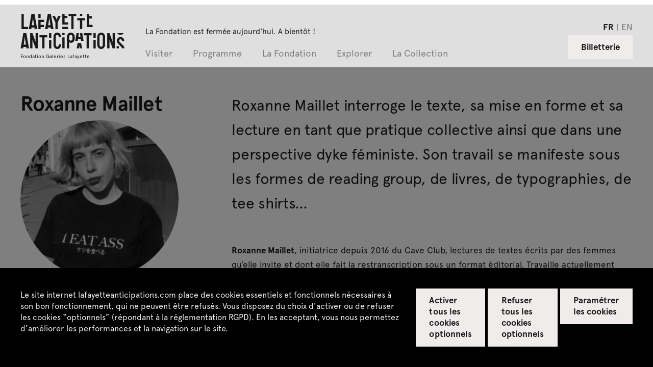

--- FILE ---
content_type: text/html; charset=UTF-8
request_url: https://www.lafayetteanticipations.com/fr/artiste/roxanne-maillet?archive=1
body_size: 10648
content:
<!DOCTYPE html>
<html  lang="fr" dir="ltr">
  <head>
    <meta charset="utf-8" />
<meta name="Generator" content="Drupal 10 (https://www.drupal.org)" />
<meta name="MobileOptimized" content="width" />
<meta name="HandheldFriendly" content="true" />
<meta name="viewport" content="width=device-width, initial-scale=1.0" />
<link rel="icon" href="/sites/default/files/favicon_0.png" type="image/png" />
<link rel="alternate" hreflang="fr" href="https://www.lafayetteanticipations.com/fr/artiste/roxanne-maillet" />
<link rel="alternate" hreflang="en" href="https://www.lafayetteanticipations.com/en/artiste/roxanne-maillet" />
<link rel="canonical" href="https://www.lafayetteanticipations.com/fr/artiste/roxanne-maillet" />
<link rel="shortlink" href="https://www.lafayetteanticipations.com/fr/node/8790" />

   <title>Roxanne Maillet | Lafayette Anticipations</title>
      <meta name="description" content="Roxanne Maillet interroge le texte, sa mise en forme et sa lecture en tant que pratique collective ainsi que dans une perspective dyke féministe. Son travail se manifeste sous les formes de reading group, de livres, de typographies, de tee shirts…" />
   <meta property="og:title" content="Roxanne Maillet | Lafayette Anticipations" />
   <meta property="og:image" content="https://www.lafayetteanticipations.com/sites/default/files/styles/large/public/media/66676917_2375465766022950_7206356644765106176_n.jpg?itok=aMpXDyju" />
   <meta property="og:site_name" content="Lafayette Anticipations" />
   <meta property="og:type" content="article" />
   <meta property="og:url" content="https://www.lafayetteanticipations.com/fr/artiste/roxanne-maillet" />
   <meta property="og:description" content="Roxanne Maillet interroge le texte, sa mise en forme et sa lecture en tant que pratique collective ainsi que dans une perspective dyke féministe. Son travail se manifeste sous les formes de reading group, de livres, de typographies, de tee shirts…" />
      <link rel="canonical" href="https://www.lafayetteanticipations.com/fr/artiste/roxanne-maillet"/>
   <meta name="apple-mobile-web-app-capable" content="no"/>
   <meta name="apple-mobile-web-app-status-bar-style" content="black"/>
   <link rel="apple-touch-icon" sizes="180x180" href="/themes/fegl/assets/favicon/apple-touch-icon.png">
   <link rel="icon" type="image/png" sizes="32x32" href="/themes/fegl/assets/favicon/favicon-32x32.png">
   <link rel="icon" type="image/png" sizes="16x16" href="/themes/fegl/assets/favicon/favicon-16x16.png">
   <link rel="manifest" href="/themes/fegl/assets/favicon/site.webmanifest">
   <link rel="mask-icon" href="/themes/fegl/assets/favicon/safari-pinned-tab.svg" color="#5bbad5">
   <meta name="msapplication-TileColor" content="#00aba9">
   <meta name="msapplication-TileImage" content="/themes/fegl/assets/favicon/mstile-144x144.png">
   <meta name="theme-color" content="#ffffff">
  <link rel="stylesheet" media="all" href="/sites/default/files/css/css_VGiRsxg6JUzl2yJB7mbT4c2ZIEwrxYoraXjKttRgyyw.css?delta=0&amp;language=fr&amp;theme=fegl&amp;include=eJxLS03P0U_PyU9KzAEAGT0EPw" />
<link rel="stylesheet" media="all" href="https://unpkg.com/orejime@2.1.0/dist/orejime.css" />
<link rel="stylesheet" media="all" href="/themes/fegl/assets/css/orejime.css?t94kjp" id="ojcss" />

  
 
</head>
<body class="role-anonymous lang-fr fonts-loading page-node node-type-acteur path-node page-node-type-acteur no-js">
 <a href="#main-content" class="visually-hidden focusable skip-link">
        Skip to main content
      </a>
      
        <div class="dialog-off-canvas-main-canvas" data-off-canvas-main-canvas>
    <header id="header" class="site-header is-fixed">


  <div class="head-horaires row">
    <div class="ft_p2_1 wrap m-hide pb-0">  
       La Fondation est fermée aujourd'hui. A bientôt !
    </div>
  </div>


	<div class="row">
		<div class="wrap clearfix main-menu-container">

      <div class="is-flex logo_menu_group">

        <a href="/fr" id="logo" class="site-logo clearfix">
                      <div class="site-title clearfix">
              Lafayette <br>Anticipations   
            </div>
            <div class="site-subtitle clearfix">  
              Fondation Galeries Lafayette
            </div>
                  </a>
  

        <div id="menu_group" class="menu_group is-flex">
          
          <div class="horaires s-hide m-show">La Fondation est fermée aujourd&#039;hui. A bientôt !</div>

          <ul class=" nice-menu nice-menu-down nice-menu-menu-header" id="nice-menu-1">
                          <li class="menu-item current-menu-item menuparent ">
                <a href="/fr" data-target="subMenuPanel01" >
                    Visiter
                </a>

                                  <ul class="menu_child">
                                          <li class="submenu-item ">
                        <a href="/fr/infos-pratiques"  class="">
                            <span>Infos pratiques</span>
                        </a>
                      </li>
                                          <li class="submenu-item ">
                        <a href="/fr/visites-et-ateliers"  class="">
                            <span>Visites & ateliers</span>
                        </a>
                      </li>
                                          <li class="submenu-item ">
                        <a href="/fr/education-inclusion"  class="">
                            <span>Éducation & inclusion</span>
                        </a>
                      </li>
                                          <li class="submenu-item ">
                        <a href="/fr/la-librairie"  class="">
                            <span>La Librairie</span>
                        </a>
                      </li>
                                          <li class="submenu-item ">
                        <a href="/fr/cafe-restaurant-lafayette-anticipations"  class="">
                            <span>Café-restaurant pluto</span>
                        </a>
                      </li>
                                      </ul>
                              </li>
                          <li class="menu-item current-menu-item menuparent ">
                <a href="/fr" data-target="subMenuPanel02" >
                    Programme
                </a>

                                  <ul class="menu_child">
                                          <li class="submenu-item ">
                        <a href="/fr/agenda"  class="">
                            <span>Agenda</span>
                        </a>
                      </li>
                                          <li class="submenu-item ">
                        <a href="/fr/exposition/meriem-bennani"  class="">
                            <span>Meriem Bennani<span>Exposition du 22 octobre 2025 au 8 février 2026</span></span>
                        </a>
                      </li>
                                          <li class="submenu-item ">
                        <a href="/fr/exposition/steffani-jemison"  class="">
                            <span>Steffani Jemison<span>Exposition du 22 octobre 2025 au 8 février 2026</span></span>
                        </a>
                      </li>
                                          <li class="submenu-item ">
                        <a href="/fr/exposition/closer-music"  class="">
                            <span>Closer Music<span>Festival du 20 au 21 février 2026</span>	</span>
                        </a>
                      </li>
                                          <li class="submenu-item ">
                        <a href="/fr/exposition/diego-marcon"  class="">
                            <span>Diego Marcon<span>Exposition du 1er avril au 19 juillet  2026 </span>	</span>
                        </a>
                      </li>
                                          <li class="submenu-item ">
                        <a href="/fr/exposition/ladji-diaby"  class="">
                            <span>Ladji Diaby<span>Exposition du 1er avril au 19 juillet 2026</span>	</span>
                        </a>
                      </li>
                                          <li class="submenu-item ">
                        <a href="/fr/exposition/residence-eric-baudelaire"  class="">
                            <span>Éric Baudelaire<span>Atelier en résidence 2024-2026</span>	</span>
                        </a>
                      </li>
                                          <li class="submenu-item ">
                        <a href="/fr/exposition/residence-conjointe-avec-art-explora"  class="">
                            <span>Sarah Brahim<span>Résidence conjointe avec Art Explora</span></span>
                        </a>
                      </li>
                                      </ul>
                              </li>
                          <li class="menu-item current-menu-item menuparent ">
                <a href="/fr" data-target="subMenuPanel03" >
                    La Fondation
                </a>

                                  <ul class="menu_child">
                                          <li class="submenu-item ">
                        <a href="/fr/qui-sommes-nous"  class="">
                            <span>Qui sommes-nous ?</span>
                        </a>
                      </li>
                                          <li class="submenu-item ">
                        <a href="/fr/latelier-de-production"  class="">
                            <span>L'atelier</span>
                        </a>
                      </li>
                                          <li class="submenu-item ">
                        <a href="/fr/editions"  class="">
                            <span>Les éditions</span>
                        </a>
                      </li>
                                      </ul>
                              </li>
                          <li class="menu-item current-menu-item menuparent ">
                <a href="/fr" data-target="subMenuPanel04" >
                    Explorer
                </a>

                                  <ul class="menu_child">
                                          <li class="submenu-item ">
                        <a href="/fr/mediatheque"  class="">
                            <span>Replay</span>
                        </a>
                      </li>
                                          <li class="submenu-item ">
                        <a href="/fr/archives"  class="">
                            <span>Archives</span>
                        </a>
                      </li>
                                      </ul>
                              </li>
                          <li class="menu-item current-menu-item  ">
                <a href="/fr/collection"  >
                    La Collection
                </a>

                              </li>
                      </ul>	


          <nav class="c-footer-uppermenu m-hide">
            <ul class="no-bullets">
                                                                                                  
                <li class="">
                  <a href=/fr/espace-presse title="" class="active link-inline ft_h5" >
                    Espace presse
                  </a>
                </li>
                                                                                                  
                <li class="">
                  <a href=/fr/espace-pedagogique title="" class="active link-inline ft_h5" >
                    Espace enseignant·es
                  </a>
                </li>
                                                                                                  
                <li class="">
                  <a href=/fr/location-espaces title="" class="active link-inline ft_h5" >
                    Espace privatisations
                  </a>
                </li>
                          </ul>
          </nav>

				  <div class="switcher_lang_front_noconnect m-hide" style="opacity:1"><ul class="no-bullets c-menu-lang">	    		    	
      <li hreflang="fr" data-drupal-link-query="{&quot;archive&quot;:&quot;1&quot;}" data-drupal-link-system-path="node/8790" class="nav-item is-active" aria-current="page">
          <a href="/fr/artiste/roxanne-maillet?archive=1" class="language-link nav-link is-active" hreflang="fr" data-drupal-link-query="{&quot;archive&quot;:&quot;1&quot;}" data-drupal-link-system-path="node/8790" aria-current="page">fr</a>
      </li>	    		    	
      <li hreflang="en" data-drupal-link-query="{&quot;archive&quot;:&quot;1&quot;}" data-drupal-link-system-path="node/8790" class="nav-item">
          <a href="/en/artiste/roxanne-maillet?archive=1" class="language-link nav-link" hreflang="en" data-drupal-link-query="{&quot;archive&quot;:&quot;1&quot;}" data-drupal-link-system-path="node/8790">en</a>
      </li></ul></div>

          <div class="horaires m-hide">La Fondation est fermée aujourd&#039;hui. A bientôt !</div>

        </div>
      </div>



            <div class="aside-menu s-show m-hide">

        <div role="button" id="js-mobile-menu" class="js-mobile-menu">
          <span></span>
        </div>

                	<a href="http://billetterie.lafayetteanticipations.com/index-css5-lafayetteanticipationsweb-pg1.html" id="billetterie" class="btn--gray clearfix is-on-right" target="_blank">Billetterie</a>
        
      </div>


      <!--   <?php print \Drupal::service('renderer')->render($menu_header_mobile['content']); ?> -->




      			<div class="aside-menu s-hide m-show is-on-right is-flex">
				<div class="switcher_lang_front_noconnect" style="opacity:1"><ul class="no-bullets c-menu-lang">	    		    	
      <li hreflang="fr" data-drupal-link-query="{&quot;archive&quot;:&quot;1&quot;}" data-drupal-link-system-path="node/8790" class="nav-item is-active" aria-current="page">
          <a href="/fr/artiste/roxanne-maillet?archive=1" class="language-link nav-link is-active" hreflang="fr" data-drupal-link-query="{&quot;archive&quot;:&quot;1&quot;}" data-drupal-link-system-path="node/8790" aria-current="page">fr</a>
      </li>	    		    	
      <li hreflang="en" data-drupal-link-query="{&quot;archive&quot;:&quot;1&quot;}" data-drupal-link-system-path="node/8790" class="nav-item">
          <a href="/en/artiste/roxanne-maillet?archive=1" class="language-link nav-link" hreflang="en" data-drupal-link-query="{&quot;archive&quot;:&quot;1&quot;}" data-drupal-link-system-path="node/8790">en</a>
      </li></ul></div>
               
                                 				<a href="http://billetterie.lafayetteanticipations.com/index-css5-lafayetteanticipationsweb-pg1.html " id="billetterie" class="btn--gray clearfix is-on-right" target="_blank">Billetterie</a>
							</div>




		</div><!-- .wrap -->
	</div><!-- .row -->

</header>


<div class="after_header"></div>



      
      	          		          		            		            <div class="localtask">    <div data-drupal-messages-fallback class="hidden"></div>

</div>
		            		          
		          		          
		          		          		          	  	
			          	      


<div id="page" class="page-content">


  <div id="main-content" class="artist-artwork" data-nid="8790">


        <div class="mod_nocover"></div>



                <div class="row wrap">
            <div class="s-12col">
                <div class="search_head mb-2 " style="display:none" id="back_collection_search">
                    <a href="/fr/collection"><span class="icon-back"></span> Retour aux résultats de recherche</a>
                    <a href="javascript:;" class="icon-fermer" id="kill_collection_search"></a>
                </div>
            </div>
        </div>
        
        <div class="row wrap">
            <div class="s-12col">
                <div class="search_head mb-2 wrap" style="display:none" id="back_collection_artist">
                    <a href="/fr/collection"><span class="icon-back"></span> Retour à la collection</a>
                    <a href="javascript:;" class="icon-fermer" id="kill_collection_artist"></a>
                </div>
            </div>
        </div>
      



          <section class="mod_content">
        <div class="wrapper row">

            <div class="s-12col l-4col mod_title">
              <div class="c-section-title">

                    <div class="c-card-2">

                                                <div class="c-card-title">
                            <h1 class="ft_h2 ">Roxanne Maillet</h1>
                        </div>
                        

                                                <div class="c-card-media">
                            <div class="artist_portrait_outer">
                              <div class="ratio_square">
                                <div class="ratio_inner">
                                                                      <img data-src="/sites/default/files/styles/crop_acteur_teaser/public/media/66676917_2375465766022950_7206356644765106176_n.jpg.jpeg?itok=ku-ucFgI" alt="" src="/themes/fegl/assets/img/blank.png" class="is-rounded desaturate b-lazy ">
                                                                  </div>
                              </div>
                            </div>
                        </div>

                                                <div class="c-card-intro">
                            <div class="ft_p1_g">
                              
                                                          </div>
                        </div>

                                                                          <div class="c-social-links">
                                                          <a href="https://www.instagram.com/roxannemaillet/" target="_blank" class="icon-instagram" title="Instagram"></a>
                                                                                                                                                    <a href="https://roxannemaillet.tumblr.com/" target="_blank" class="icon-internet" title="Internet"></a>
                                                      </div>
                        

                                                
                    </div>



                                              
              
                              
                

              </div>
            </div>

            <div class="s-12col l-8col mod_aside bordered-left">
              <div class="c-copy mb-2">

                  <div class="c-chapo ft_p3">
                    Roxanne Maillet interroge le texte, sa mise en forme et sa lecture en tant que pratique collective ainsi que dans une perspective dyke féministe. Son travail se manifeste sous les formes de reading group, de livres, de typographies, de tee shirts…
                  </div>
                  
                  <div class="ft_p1">
                    <strong>Roxanne Maillet</strong>, initiatrice depuis 2016 du Cave Club, lectures de textes écrits par des femmes qu’elle invite et dont elle fait la restranscription sous un format éditorial. Travaille actuellement avec Auriane Preud’homme à la publication du premier numéro de la revue Phylactère dédiée à la restitution et la partition de performance. Roxanne Maillet développe également un travail de recherche graphique et de diffusion autour de l’écriture inclusive et des glyphes non-genrés. Elle crée en 2017&nbsp;: Out of Closet qui est une collection de mots sérigraphiés sur des t-shirts. Ce sont aussi des signes distinctifs pour un réseau de lesbiennes absolument occupées à incarner les attitudes qui les définissent.

Roxanne Maillet est diplômée de l’École Nationale supérieure des beaux arts de Lyon et de l’ERG, Brussels.           
                  </div>

              </div>


                            <div class="c-visuels">
         
                
              </div>


            </div>





        </div><!-- .row -->
      </section> 

    

    


    


              
    


        
    <section class="mod_slider">
		
		  <div class="wrapper row">
		
		    <div class="s-12col l-3col mod_title ">
		      <h2 class="ft_h2">Sélection d'événements</h2>
        </div>
		
        <div class="s-12col l-9col mod_aside bordered-left">
		
          <div class="slide_wrapper">
		
            <div class="slide_medium" data-items="2.25">
		
                                <article class="c-card-1 card-visite ">

	<a href="/fr/manifestation/roxanne-maillet-mondyke-sundyke" class="c-link">

        <div class="c-card-meta mb-05 ">
            <p class="meta ft_p4">
                                    Visite
                </p>
        </div>

        <div class="c-card-title">
            <h3 class="ft_h5 truncated-line--2 ">Roxanne Maillet, From Mondyke to Sundyke</h3>
        </div>

        <div class="c-card-media ratio_4_3">
        	            <div class="ratio_inner">
            	                      
                		 <picture>
                                
                                <!-- Load jpeg -->
                                	                                <source media="(min-width: 1535px)"
	                                        srcset="/sites/default/files/styles/teaser_manifestation_1_dl/public/media/calendyke.png.jpeg?itok=weZX53sh 1x, 
	                                                /sites/default/files/styles/teaser_manifestation_1_dl_ret/public/media/calendyke.png.jpeg?itok=R-phkqMB 2x"
	                                        type="image/jpeg">
	                                <source media="(min-width: 870px)"
	                                        srcset="/sites/default/files/styles/teaser_manifestation_1_d/public/media/calendyke.png.jpeg?itok=q_6x6hMJ 1x,
	                                                /sites/default/files/styles/teaser_manifestation_1_d_ret/public/media/calendyke.png.jpeg?itok=LQ8uaZee 2x"
	                                        type="image/jpeg">   
                                        
                                <source media="(min-width: 580px)"
                                        srcset="/sites/default/files/styles/teaser_manifestation_2_t/public/media/calendyke.png.jpeg?itok=wDTZGNB7 1x, 
                                                /sites/default/files/styles/teaser_manifestation_2_t_ret/public/media/calendyke.png.jpeg?itok=wyB9YoYc 2x"
                                        type="image/jpeg">            

                                <!-- small mobile image -->
                                <img class=""
                                      src="/sites/default/files/styles/teaser_manifestation_2_m/public/media/calendyke.png.jpeg?itok=IIDaHJXw"
                                      srcset="/sites/default/files/styles/teaser_manifestation_2_m_ret/public/media/calendyke.png.jpeg?itok=X01F9fXJ 2x"
                                      alt="">

                            </picture>	
                            </div>
        </div>

        <div class="c-card-copy">
            <div class="ft_p2_g truncated-line"></div>
        </div>    
        
        <div class="c-card-dates">
            <div class="ft_p1_b">
                                    <p class="pastDateEvent">Du samedi 08 au dimanche 16 février 2020</p>
                  
            </div>  
        </div>

             </a>

        <div class="c-card-footer fl-justify">

            <div class="is-flex">
								
                
                

                
	                        	            <div class="c-card-action text-on-right">             
	                        <span class="ft_p1_b_g">
	                        						                    	Gratuite				                    	                        </span>
                        </div>  
	                
			                </div>


                 


        </div>

     

 </article>

         
          
                
		            <article class="c-card-1--empty">
		
		              <div class="hidden">
		                <div class="c-card-meta ">
		                   <p class="meta ft_p4">&nbsp;</p>
		                </div>
		    
		                <div class="c-card-title">
		                  <h3 class="ft_h4 truncated-line--2">&nbsp;</h3>
		                </div>
		              </div>

									   
		
		            </article>
		                            
		        </div><!-- /.slide_medium -->
		      </div><!-- /.slide_wrapper -->
		    </div><!-- /.wrapper -->
		  </div>
		</section><!-- /.mod_slider -->
      
  


        	       

  
      
      <div class="row">
         
      </div>   
      


</div>  



<script type="application/ld+json">
 {
              "@context": "http://schema.org",
              "@type": "Person",
              "url": "https://www.lafayetteanticipations.com/fr/artiste/roxanne-maillet",    
			  	
              "image": "/sites/default/files/styles/large/public/media/66676917_2375465766022950_7206356644765106176_n.jpg?itok=aMpXDyju",
 			                  			  			                              	  						  								  						  																"sameAs": "[https://roxannemaillet.tumblr.com/,https://www.instagram.com/roxannemaillet/]",
                           "name": "Roxanne Maillet",
              "description": "Roxanne Maillet interroge le texte, sa mise en forme et sa lecture en tant que pratique collective ainsi que dans une perspective dyke féministe. Son travail se manifeste sous les formes de reading group, de livres, de typographies, de tee shirts…"
}
</script>



</div>
    
    



			          		                
     
    
    
  
  
  <footer id="footer1" class="upper-footer has-padding">

    <div class="row wrap">

      <div class="s-12col l-2col mb-1">
        <h4 class="ft_h3">Contactez-nous</h4>
      </div>

      <div class="s-12col l-4col bordered-right">
        <div class="c-footer-adress">
          <div class="ft_p1">
            Lafayette Anticipations – Fondation Galeries Lafayette<br />
9, rue du Plâtre F-75004 Paris<br>            <br>+33 (0)1 42 82 89 98             <br><a href="javascript:;" class="js-modal-trigger get_modal ft_p1_a" data-id="#modal-contact">Contact </a>          </div>
        </div>
      </div>

      <div class="s-12col l-6col ">

        <div class="row">

          <div class="s-12col l-2col mb-1">
            <h4 class="ft_h3">Suivez-nous</h4>
          </div>

          <div class="s-12col l-4col ">
            <div class="c-social-links">
              <a href="https://www.instagram.com/lafayetteanticipations/" target="_blank" class="icon-instagram"></a>
              <a href="https://www.facebook.com/lafayetteanticipations/" target="_blank" class="icon-facebook"></a>
              <a href="https://mastodon.social/@LafayetteAnticipations" target="_blank" class="icon-mastodon"></a>
              <a href="https://www.tiktok.com/@lafayetteanticipations" target="_blank"  class="icon-tiktok"></a>
              <a href="https://open.spotify.com/user/r6fnd67dff3sop9hnkh0pohuo" target="_blank" class="icon-spotify"></a>
              <a href="https://soundcloud.com/lafayetteanticipations" target="_blank" class="icon-soundcloud"></a>
            </div>
			            <div class="">
              <a href="/fr/newsletter" class="ft_p1_a">Recevez notre newsletter</a>
            </div>
                      </div>

        </div>
      </div>
     
  	</div><!-- .row -->
  </footer>
  
  
  <footer id="footer2" class="footer bg--gray has-padding">
  
  	<div class="wrap">

      <div class="row">
      	
        <div class="s-12col">

          <nav class="c-footer-uppermenu">
            <ul class="is-flex no-bullets">
                                                                                                  
                <li class="">
                  <a href=/fr/espace-presse title="" class="active link-inline ft_h5" >
                    Espace presse
                  </a>
                </li>
                                                                                                  
                <li class="">
                  <a href=/fr/espace-pedagogique title="" class="active link-inline ft_h5" >
                    Espace enseignant·es
                  </a>
                </li>
                                                                                                  
                <li class="">
                  <a href=/fr/location-espaces title="" class="active link-inline ft_h5" >
                    Espace privatisations
                  </a>
                </li>
                          </ul>
          </nav>

        </div>

      </div>

      <div class="row">
      	
        <div class="s-12col">
        
          <nav class="c-footer-submenu">
            <ul class="is-flex no-bullets">
                                                                                  
                <li class="leaf active ">
                  <a href=/fr/credits title="" class="active link-inline ft_p1_g" >
                    Crédits
                  </a>
                </li>

                                                                                  
                <li class="leaf active ">
                  <a href=/fr/mentions-legales title="" class="active link-inline ft_p1_g" >
                    Mentions légales
                  </a>
                </li>

                                                                                  
                <li class="leaf active ">
                  <a href=/fr/politique-de-confidentialite title="" class="active link-inline ft_p1_g" >
                    Politique de confidentialité
                  </a>
                </li>

                                                                                  
                <li class="leaf active ">
                  <a href=/fr/cgu-cgv title="" class="active link-inline ft_p1_g" >
                    CGU / CGV
                  </a>
                </li>

                                                                                  
                <li class="leaf active ">
                  <a href=/fr/sitemap title="" class="active link-inline ft_p1_g" >
                    Plan du site
                  </a>
                </li>

                          </ul> 
          </nav> 
        </div>

      </div>

    </div>
  </footer>
  


    <a href="#" class="btn--up js-up-trigger"><span class="icon-fleche_up"></span></a>
    


            <div id="js-Reader" class="publication_reader hidden">
        <a href="#" id="js-closeReader" class="btn_close icon-close-modal"></a>
        <iframe allowfullscreen allow="fullscreen" src="" frameborder="0" id="js-ReaderIframe"></iframe>
      </div>



      
   <div class="modal slide-modal">  
    <div class="slide-modal_inner wrap row">

        <a href="#" id="modal_close" class="close icon-back--white m-hide"></a>
        <a href="#" id="modal_close" class="s-hide m-show close icon-close-modal"></a>

        <div class="modalslide_outer">
        </div>

        <div class="slide-modal_infos">

          <div class="modal_nav fl-centered">
            <span id="js-item_prev--modal"></span> 
            <span class='item_pager'>
              <span id="slide_nbr"></span> / <span id="data_length"></span> 
            </span>
            <span id="js-item_next--modal"></span>
          </div>
          
          <div class="modal_titles">
            <span id="slide-modal_title" class='slide-modal_title item_type mb-05'></span>  
            <span id="slide-modal_caption" class='slide-modal_caption ft_p1 mb-05'></span> 
            <span id="slide-modal_credits" class='slide-modal_credits'></span>
          </div>  

        </div>

    </div>
  </div>
  
  
  
  
<div class="modal modal-presse" id="modal-contact">
    <div class="inner wrap row">

      <a href="#" id="modal_close" class="close icon-fermer"></a>

      <form id="form-contact" class="m-10col is-centered">

         <div class="row is-flex">

          <div class="m-4col paddinged-right">
            <h4 class="ft_h1 mb-1 copy">
              Contact
            </h4>
            
            <div class="ft_p1 mb-1 copy">
              Conformément à la réglementation en matière de données à caractère personnel, nous vous informons que les informations recueillies vous concernant sont collectées par Lafayette Anticipations, 9 rue du Plâtre F-75004 Paris, et font l’objet d’un traitement informatisé dont l’objet est d’assurer le suivi de votre relation avec la Fondation. <br><br />
<br />
Seules les personnes habilitées par Lafayette Anticipations – Fondation d’entreprise Galeries Lafayette en seront destinataires et pourront y accéder à des fins strictement internes. <br><br />
<br />
Vous bénéficiez d’un droit d’accès de rectification et d’effacement de vos données que vous pouvez exercer à tout moment en adressant un email à l’adresse : contact@lafayetteanticipations.com. <br<<br />
<br />
Pour parcourir dans le détail notre Politique de vie privée, vous pouvez consulter l’onglet "CGU / CGV" dans le footer du site web.
             </div>
          </div>

          <div class="m-6col paddinged-both">
            <div class="input-outer mb-1">
              <label class="mb-03 ft_h4">Prénom *</label>
              <input type="text" id="firstname" placeholder="Votre prénom ..." class="mandatory" tabindex="1"> 
            </div>

            <div class="input-outer mb-1">
              <label class="mb-03 ft_h4">Nom *</label>
              <input type="text"  id="name" placeholder="Votre nom ..." class="mandatory" tabindex="2">
            </div>

            <div class="input-outer mb-1">
              <label class="mb-03 ft_h4">Courriel *</label>
              <input type="text"  id="email1" placeholder="exemple@domaine.fr" class="mandatory email" tabindex="3">
            </div>

            <div class="input-outer mb-1">
              <label class="mb-03 ft_h4">Confirmation du courriel *</label> 
              <input type="text"  id="email2" placeholder="exemple@domaine.fr" class="mandatory email" tabindex="4">
            </div>

            <div class="input-outer mb-1">
              <label class="mb-03 ft_h4">Code postal *</label> 
              <input type="text"  id="cp" placeholder="Votre code postal ..." tabindex="5">
            </div>
            
            <div class="input-outer mb-1">
              <label class="mb-03 ft_h4">Pays *</label> 
              <input type="text"  id="pays" placeholder="Votre pays ..." tabindex="6">
            </div>
            
             <div class="input-outer mb-1">
              <label class="mb-03 ft_h4">Objet *</label> 
              <input type="text"  id="objet" placeholder="Objet de votre demande ..." tabindex="7">
            </div>
            
            
            <div class="input-outer mb-1">
              <label class="mb-03 ft_h4">Demande *</label> 
              <textarea id="message" placeholder="Votre demande ..." tabindex="8" style="height:100px"></textarea>
            </div>


            <div class="action is-flex mb-1">
              <div> 
                <div class="msg_error ft_p1_b is-hidden">Veuillez renseigner l&#039;ensemble des champs obligatoires.</div>
                <div class="msg_valid ft_p1 is-hidden">Votre message a bien été envoyé. Vous recevrez une réponse écrite dans les meilleurs délais.</div>
              </div>

              <div class="action_btns">
                <span class="ft_p1">* Champs obligatoires</span>
                <a href="#" type="submit" id="" class="btn btn-default ft_h4">Envoyer</a>
              </div>
            </div>   
            
          </div>


        </div><!-- .row -->

                       



      </form>
    </div><!-- /inner -->
</div>               
<!-- .modal-presse -->  



      <div class="modal modal-presse" id="modal-presse">
          <div class="inner wrap row">

            <a href="#" id="modal_close" class="close icon-fermer"></a>

            <form id="form-presse" class="m-12col is-centered">

              <div class="row">

                <div class="s-12col m-4col paddinged-right form-text">
                <!--  
                  <h4 class="ft_h1 mb-1 copy">
                    Obtenez votre code d&#039;accès
                  </h4>
                  -->	
                  <div class="ft_p1_b mb-1 copy">
                    Obtenez votre code d'accès en remplissant ce formulaire.
<br><br>
<small>Ces données sont collectées afin de vous transmettre un code d'accès à un espace restreint. Conformément aux articles 39 et suivants de la loi n°78-17 du 6 janvier 1978 modifiée en 2004 relative à l’informatique, aux fichiers et aux libertés, vous bénéficiez d’un droit d’accès et de rectification aux informations qui vous concernent, que vous pouvez exercer en vous adressant à communication@lafayetteanticipations.com.</small>
                  </div>
                </div>

                <div class="s-12col m-8col paddinged-both">
                
                  <div class="input-outer mb-1">
                    <label class="mb-03 ft_h4">Prénom *</label>
                    <input type="text" id="firstname" placeholder="Votre prénom ..." class="mandatory" tabindex="1"> 
                  </div>

                  <div class="input-outer mb-1">
                    <label class="mb-03 ft_h4">Nom *</label>
                    <input type="text"  id="name" placeholder="Votre nom ..." class="mandatory" tabindex="2">
                  </div>

                  <div class="input-outer mb-1">
                    <label class="mb-03 ft_h4">Courriel *</label>
                    <input type="text"  id="email1" placeholder="exemple@domaine.fr" class="mandatory email" tabindex="3">
                  </div>

                  <div class="input-outer mb-1">
                    <label class="mb-03 ft_h4">Confirmation du courriel *</label> 
                    <input type="text"  id="email2" placeholder="exemple@domaine.fr" class="mandatory email" tabindex="4">
                  </div>

                  <div class="input-outer mb-1">
                    <label class="mb-03 ft_h4">Société/établissement/média *</label> 
                    <input type="text"  id="media" placeholder="" tabindex="5">
                  </div>



                  <div class="action is-flex mb-1">
                    <div> 
                      <div class="msg_error ft_p1_b is-hidden">Veuillez renseigner l&#039;ensemble des champs obligatoires.</div>
                      <div class="text-on-center msg_valid ft_p1_b is-hidden">Votre message a bien été envoyé. Vous recevrez une réponse écrite dans les meilleurs délais.</div>
                    </div>
                  
                    <div class="action_btns">
                      <span class="ft_p1">* Champs obligatoires</span>
                      <a href="#" type="submit" id="" class="btn btn-default ft_h4">Envoyer</a>
                    </div>
                  </div>   
                  

                </div>


              </div><!-- .row -->

                       



            </form>
          </div><!-- /inner -->
      </div><!-- .modal-presse -->   
      
      
      <div class="modal modal-presse" id="modal-acces-presse">
          <div class="inner wrap row">

            <a href="#" id="modal_close" class="close icon-fermer"></a>
            
              <form id="presse_code_form" class="m-10col is-centered">


                  <div class="row">

                    <div class="s-12col m-4col">
                    
                      
                      <div class="ft_p1_b mb-1 copy">
                        <a href="javascript:;" class="ft_p1_a pulse_link" id="link_modal_form_presse">Demander le code d'accès <span class="el icon-lien_interne"></span></a>      
                      </div>
                    </div>

                    <div class="s-12col m-6col">
                    
                      <div class="mb-1">
                        <label class="mb-03 ft_h4">Code d'accès *</label>
                        <input id="code" name="code" type="text" placeholder="entrez le code d'accès" class="email mandatory  ft_p1" />
                      </div>

                      <div class="msg_code_acces msg_error ft_p1_b">Le code d&#039;accès n&#039;est pas valide. </div>

                      <div class="text-on-right action mb-1">
                        <span class="ft_p1">* Champs obligatoires</span>
                        <a href="#" type="submit" id="valid_code" class="btn btn-default ft_h4">OK</a>
                      </div>   
                      
                    </div>


                    

              </div><!-- .row -->

                       



            </form>
            
     
     
		</div>
	</div>


<!-- Message Cookie -->
<div id="sliding-popup"  class="sliding-popup-bottom"><div>
  <div class="popup-content info">
    <div id="popup-buttons">
      <!--  
      <button type="button" class="agree-button">Accepter</button>
      <button type="button" class="find-more-button find-more-button-processed" onClick="document.location.href='<?php print $cookie_link ?>'">En savoir plus</button>
      -->  
      <a href="javascript:;" class="btn--gray" id="cookie_accept">Accepter</a>
       <a href="javascript:;" class="btn--gray" id="cookie_decline">Refuser</a>
          </div>
    <div id="popup-text">
      <p></p>
    </div>
    
  </div>
</div>
</div>

<script>
const urlParams = new URLSearchParams(window.location.search);
if(urlParams.get('rebond')==1){
	document.getElementById('header').style.display = 'none';
	document.getElementById('footer1').style.display = 'none';
	document.getElementById('toolbar-administration').style.display = 'none';
	
}
</script>






  </div>

      

<script type="application/ld+json">
{
  "@context": "http://schema.org",
  "@type": "Organization",
  "name": "Lafayette Anticipations - Fondation d'entreprise Galeries Lafayette",
  "url": "https://www.lafayetteanticipations.com",
  "logo" : "https://www.lafayetteanticipations.com/sites/all/themes/fgl/assets/img/logo_la.png",
  "location": {
    "@type": "Place",
    "name": "Lafayette Anticipations",
    "sameAs": "https://www.lafayetteanticipations.com",
    "address": {
      "@type": "PostalAddress",
      "streetAddress": "9, rue du Plâtre",
      "addressLocality": "PARIS",
      "postalCode": "75004",
      "addressCountry":{
            "@type": "Country",
            "name": "France"
        }
    },
    "geo": {
      "@type": "GeoCoordinates",
      "latitude": "48.859173",
      "longitude": "2.354837"
    }
  },
  "contactPoint": [
    { "@type": "ContactPoint",
      "telephone": "+33 (0)1 57 40 64 17 ",
      "contactType": "customer service"
    }
  ]
}
</script>

<script type="application/json" data-drupal-selector="drupal-settings-json">{"path":{"baseUrl":"\/","pathPrefix":"fr\/","currentPath":"node\/8790","currentPathIsAdmin":false,"isFront":false,"currentLanguage":"fr","currentQuery":{"archive":"1"}},"pluralDelimiter":"\u0003","suppressDeprecationErrors":true,"multiselect":{"widths":250},"collection_recherche_min_car":"1","collection_recherche_mosaic_ajax":"20","dernieres_acquisitions":"Derni\u00e8res acquisitions","termes_recherche":"Termes de la recherche","test_view_bloc_promo":1,"orejime":{"cookie_name":"fegl_consent","orejime_bandeau_titre_fr":"","orejime_bandeau_description_fr":"Le site internet lafayetteanticipations.com place des cookies essentiels et fonctionnels n\u00e9cessaires \u00e0 son bon fonctionnement, qui ne peuvent \u00eatre refus\u00e9s. Vous disposez du choix d\u2019activer ou de refuser les cookies \u201coptionnels\u201d (r\u00e9pondant \u00e0 la r\u00e9glementation RGPD). En les acceptant, vous nous permettez d\u2019am\u00e9liorer les performances et la navigation sur le site.","orejime_bandeau_btn_activation_fr":"Activer tous les cookies optionnels","orejime_bandeau_btn_refus_fr":"Refuser tous les cookies optionnels","orejime_bandeau_btn_parametrage_fr":"Param\u00e9trer les cookies","orejime_panneau_titre_fr":"Gestion des cookies","orejime_panneau_description_fr":"\u003Cp\u003EConsultez notre \u003Ca href=\u0022\/fr\/politique-de-confidentialite\u0022 target=\u0022_blank\u0022\u003Epolitique de confidentialit\u00e9\u003C\/a\u003E pour en savoir plus.\u003C\/p\u003E","orejime_panneau_description":"\u003Cp\u003EConsultez notre \u003Ca href=\u0022\/fr\/politique-de-confidentialite\u0022 target=\u0022_blank\u0022\u003Epolitique de confidentialit\u00e9\u003C\/a\u003E pour en savoir plus.\u003C\/p\u003E","orejime_panneau_btn_activation_fr":"Activer tous les cookies optionnels","orejime_panneau_btn_refus_fr":"Refuser tous les cookies optionnels","orejime_panneau_btn_validation_fr":"Confirmer mon choix","orejime_bandeau_titre_en":"","orejime_bandeau_description_en":"The lafayetteanticipations.com website places essential and functional cookies necessary for its proper operation, which cannot be refused.\r\nYou have the choice of enabling or refusing \u0022optional\u0022 cookies (complying with the RGPD regulations). By accepting them, you allow us to improve performance and navigation on the site.","orejime_bandeau_btn_activation_en":"Enable all optional cookies","orejime_bandeau_btn_refus_en":"Reject all optional cookies","orejime_bandeau_btn_parametrage_en":"Set cookies","orejime_panneau_titre_en":"Cookie management","orejime_panneau_description_en":"\u003Cp\u003ESee our \u003Ca href=\u0022\/en\/privacy-policy\u0022 target=\u0022_blank\u0022\u003Eprivacy policy\u003C\/a\u003E for more information.\u003C\/p\u003E","orejime_panneau_btn_activation_en":"Enable all optional cookies","orejime_panneau_btn_refus_en":"Reject all optional cookies","orejime_panneau_btn_validation_en":"Confirm my choice","orejime_app_1_titre_fr":"Cookies essentiels","orejime_app_1_titre_en":"Essential cookies","orejime_app_1_description_fr":"Ces cookies sont n\u00e9cessaires au bon fonctionnement technique  du site Internet, aucune donn\u00e9e n\u0027est transmise \u00e0 un tiers. Seule une obligation d\u0027information s\u0027applique, et ces cookies sont plac\u00e9s d\u00e8s que vous acc\u00e9dez au site Internet.","orejime_app_1_description_en":"These cookies are necessary for the proper technical operation of the website, no data is disclosed on to a third party.\r\nOnly an information need applies, and these cookies are placed as soon as you access the website.","orejime_app_2_titre_fr":"Cookies d\u0027analyse (optionnels)","orejime_app_2_titre_en":"Analysis cookies (optional)","orejime_app_2_description_fr":"Il s\u0027agit de cookies qui nous permettent de savoir combien de fois une page d\u00e9termin\u00e9e a \u00e9t\u00e9 consult\u00e9e. Nous utilisons ces informations uniquement pour am\u00e9liorer le contenu de notre site Internet. Ces cookies ne sont fix\u00e9s que si vous en acceptez le placement.","orejime_app_2_description_en":"These are cookies that allow us to know how many times a certain page has been viewed. We only use this information to improve the content of our website. These cookies are only set if you agree to their placement.","orejime_app_3_titre_fr":"","orejime_app_3_titre_en":"","orejime_app_3_description_fr":"","orejime_app_3_description_en":"","orejime_app_4_titre_fr":"","orejime_app_4_titre_en":"","orejime_app_4_description_fr":"","orejime_app_4_description_en":"","orejime_app_5_titre_fr":"","orejime_app_5_titre_en":"","orejime_app_5_description_fr":"","orejime_app_5_description_en":"","orejime_apps":[{"name":"app_1","required":1,"default":1,"cookies":[""],"optOut":false},{"name":"app_2","required":0,"default":0,"cookies":["_ga","_gat","_gid","__utma","__utmb","__utmc","__utmt","__utmz","_ga_BKY3EBEF8S","_gat_gtag_BKY3EBEF8S","_gat_BKY3EBEF8S","_ga_LGX7XJH4R5"],"optOut":false}]},"user":{"uid":0,"permissionsHash":"0ec7103f50b303dcc7006e485863f155f863a7f9b9aef6d7e88c44a6178c994c"}}</script>
<script src="/sites/default/files/js/js_ALR297gBcGBFeuG13gOF7IG8pzGhhs2MsAQX74r3wMs.js?scope=footer&amp;delta=0&amp;language=fr&amp;theme=fegl&amp;include=eJxLS03P0U_PyU9KzAEAGT0EPw"></script>
<script src="https://unpkg.com/orejime@2.1.0/dist/orejime.js"></script>
<script src="/themes/fegl/assets/js/orejime.js?t94kjp"></script>



 
  <!-- Global site tag (gtag.js) - Google Analytics -->
  <script type="opt-in"
   data-type="application/javascript"
   data-name="app_2"
   data-src="https://www.googletagmanager.com/gtag/js?id=G-5NLESETNJH"></script>
  <script type="opt-in"
   data-type="application/javascript"
   data-name="app_2">
    window.dataLayer = window.dataLayer || [];
    function gtag(){dataLayer.push(arguments);}
    gtag('js', new Date());

    gtag('config', 'G-5NLESETNJH');
  </script>
   </body>

</html>






     
      
      
